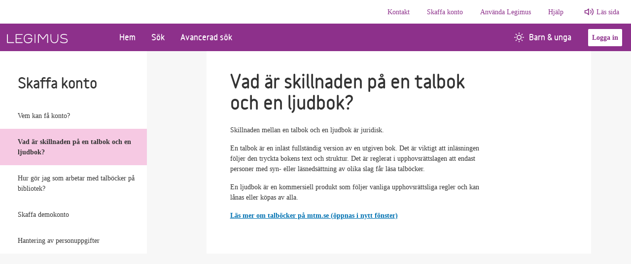

--- FILE ---
content_type: text/html; charset=utf-8
request_url: https://legimus.se/skaffa-konto/vad-aer-skillnaden-paa-en-talbok-och-en-ljudbok/
body_size: 9480
content:

<!doctype html>
<html lang="sv">
<head>
    <!-- Required meta tags -->
    <meta charset="utf-8">
    <meta name="viewport" content="width=device-width, initial-scale=1, minimum-scale=1">
    <meta name="author" content="Myndigheten för tillgängliga medier">
    <meta name="description" content="Legimus är Myndigheten för tillgängliga mediers bibliotek. Här kan du söka våra talböcker, punktskriftsböcker, e-textböcker och andra media. Du kan ladda ner talböcker direkt eller beställa böcker. Du kan också läsa artiklar och ta del av våra boktips.">
    <meta name="keywords" content="Talboks- och punktskriftsbiblioteket, TPB, Myndigheten för tillgängliga medier, MTM, tpb-katalogen, låneregler, Böcker, talböcker, punktskrift, e-text, DAISY, taktila, läsnedsättning, läshinder, läshandikapp, dyslexi, disleksi, dysleksi, ordblindhet, synnedsättning, synskada, blind, blindhet, teckenspråk, nedladdning, bokhämtare, bibliotek, AMIS, textview.">
    <title>
        Vad är skillnaden på en talbok och en ljudbok? | Legimus
    </title>

    
    <link rel="stylesheet" integrity="sha384-1BmE4kWBq78iYhFldvKuhfTAU6auU8tT94WrHftjDbrCEXSU1oBoqyl2QvZ6jIW3" crossorigin="anonymous" href="https://cdn.jsdelivr.net/npm/bootstrap@5.1.3/dist/css/bootstrap.min.css">
    <link rel="preload" as="font" type="font/woff2" crossorigin="anonymous" href="https://stweblegimusprod002.z16.web.core.windows.net/variableblack.woff2">

    <link href="/sb/css-bundle.css.v2-9-5" rel="stylesheet">

    <base href="/" />
    <link rel="icon" href="/src/favicons/favicon.ico">
    <link rel="apple-touch-icon-precomposed" sizes="57x57" href="/src/favicons/apple-touch-icon-57x57.png" />
    <link rel="apple-touch-icon-precomposed" sizes="114x114" href="/src/favicons/apple-touch-icon-114x114.png" />
    <link rel="apple-touch-icon-precomposed" sizes="72x72" href="/src/favicons/apple-touch-icon-72x72.png" />
    <link rel="apple-touch-icon-precomposed" sizes="144x144" href="/src/favicons/apple-touch-icon-144x144.png" />
    <link rel="apple-touch-icon-precomposed" sizes="60x60" href="/src/favicons/apple-touch-icon-60x60.png" />
    <link rel="apple-touch-icon-precomposed" sizes="120x120" href="/src/favicons/apple-touch-icon-120x120.png" />
    <link rel="apple-touch-icon-precomposed" sizes="76x76" href="/src/favicons/apple-touch-icon-76x76.png" />
    <link rel="apple-touch-icon-precomposed" sizes="152x152" href="/src/favicons/apple-touch-icon-152x152.png" />
    <link rel="icon" type="image/png" sizes="196x196" href="/src/favicons/favicon-196x196.png" />
    <link rel="icon" type="image/png" sizes="96x96" href="/src/favicons/favicon-96x96.png" />
    <link rel="icon" type="image/png" sizes="32x32" href="/src/favicons/favicon-32x32.png" />
    <link rel="icon" type="image/png" sizes="16x16" href="/src/favicons/favicon-16x16.png" />
    <link rel="icon" type="image/png" sizes="128x128" href="/src/favicons/favicon-128.png" />
</head>

<body>

<!--Blazor:{"type":"server","prerenderId":"7220840133fb4d14abad1c5da19cd1fc","key":{"locationHash":"66444BCEFAD7BEBA196BA835C846215A26EC328B3F6F1190F301CEE9D672026C:0","formattedComponentKey":""},"sequence":0,"descriptor":"CfDJ8MinaQuQ7W1HvahcNibPuEX\u002B6LkbffPhEkQgkWk2H0U55gvIXKHO/nsrHaH6V9M1t9MOeX4c3fjeV6MO2K\u002BE\u002B3i0m7NvOGA/o47uyiuUPVjsuOk10NYTcBZpJRbpY1uf3DwHVZ56XCwDbtpLGN9iZIFRfepDN\u002BU79iJKqVniuJa30bHO5olBV0O9QxpShlBuEfUe1Aydf\u002BC8xYnCLlyc5K0ZqFse2xIF9c/yUW4o02iD4NoHiZTXVCWIwrGnBggjkg5/gcJf8WUCOOXVdihNkrbuHmDmhglMm2QoqcmMo0PHfh7yIvexIAlXGyzjNXSLSoDu6HqzONhqfYGOujN0afxNaMkXupTkPAAd5mu\u002Bj2W3gXQ6vqPtmc0rvR76MV5gxBuw66AxMVB8sIGmkqIvPcSk2PBm4DFcmQBZLXgBooC7S8psOu47keUFp4eBTYInQJHXQ1jy28JOMco8ojG6vqxbRpS34AWbYQtxreIFWBPvAx/c9W7J5gGB4fT0t5cElBQiX5CaWdVMbtNj3QBm8qzwOGL\u002BXzBSZucx4RD479LsDlFJvds9W5McVkzxI9Od8mU0mcKTwcRdNvFkurTAGWQ="}--><!--Blazor:{"prerenderId":"7220840133fb4d14abad1c5da19cd1fc"}-->

<header>
    <!--Blazor:{"type":"server","prerenderId":"45f0c96800ae441395b3c2a7b1a17511","key":{"locationHash":"7B08662CADF178B9284F6FCE5E4E9B9C0EF38E32B6083FC5C479A2AA59EB93BC:0","formattedComponentKey":""},"sequence":1,"descriptor":"CfDJ8MinaQuQ7W1HvahcNibPuEWoRT9v4FKDV4dEgsN/ERig89QphHEd/EstpVHlDXIvnQYjSopasTJYtPCEHnsamd03C7NDaThQer137Hf5sGTbGKa0Mr0OPsdR8BgdsrsZw77BmNxLDcHbHgrhxz0FI2p1Op2iAo79hoNzc3f96724g5X5NAvFqoUmwS7M6rqGzidK5BKFt05vGtnr7AOOAxo1Labp5rH7omFTVDhxcHbx\u002BK8U9Wo2YYBq3Nqq8nMlrYonDehG1eIqvgI5Fnd\u002ByzHim7fuhEp4iTcuFVrZ55PjIWZBd3dhZ3u/iIm7oRbQ1cyQAWKVLmhRvvzF/LujLyG\u002BDTvaMo9\u002BdswMpuuGG4Pi9SgJg\u002B3RSSnlJ9Z0uqKdd1Bb7AyUGLVCoGHE1NfPd2iXGYTJ4y2NuVUwpQ\u002BzXs/dIoRgUDaQ5dopPhE6y4Ma9i6buhSzN3/pHNg3ln8j\u002Bqn4aRgvy1IFepx\u002BYUyfU6zthk4gX7sugi6gI0NoKRzWV87A9SzDuz8tQIqRPsyMnPZ3erHUHDdlAfwLo3/fGuOa0w6AWcynrWHAAhcoDyqA3A=="}--><!--Blazor:{"prerenderId":"45f0c96800ae441395b3c2a7b1a17511"}-->
    <!--Blazor:{"type":"server","prerenderId":"ed0abb53515d4f9fb39404bea0071da6","key":{"locationHash":"9E24076B130B47CE7D946C5F92349E7366DF934E21325A7B043EE8DD6EF1DA84:0","formattedComponentKey":""},"sequence":2,"descriptor":"CfDJ8MinaQuQ7W1HvahcNibPuEW\u002BO\u002BqpW7gJ9bMMyEFzKLWmjwsAp\u002By23IEIieNUGFgQRkxTDvvWWbT2oWl24eLwGVW/9NaemRUSElwJ62wQxsOvHpPLAh\u002BthIW/o1qsoNdgBCOtRXa7d0G9KDgZa8B0X2LhUg1M0wXq\u002BMS\u002B3K\u002BPQnK4BdS1rcKRR4ctUjPN8hp7ICpf1Xon2cjY0HB1Q5\u002B2\u002BB8snBlRNjT2ffEVyjUC2rBTP6h68JgNAu1Im78c5pnsE/46nDWXgd09/7wXQM4NYOL1eqZgDhOfpACwSWVa9hIg9OnfrM1gb4i8ZchYzbl4dZEzAR\u002BlS8JnYEJBGnRYWzg51gZYU6NSt5a\u002BuxCn2ENnWev6Hf12cYjeBXoyQI197bO5qAyRGg7U9dpV8UvEl4lIMw8U8byAppwauLc2N6qr2WUdi1MAL/XKO\u002BCwxh8oUshahNdlE9zinw6NqMyuG1rHs2bNv9\u002BdhXV2feU7etR3xzFTcxLFIoVP3KT1V64HBdbYTaCilRJxDFK7SEYSRYgItRGubsA80LAZNaRdBu4lIRawtO/pReoeFrqopjLOhA=="}--><!--Blazor:{"prerenderId":"ed0abb53515d4f9fb39404bea0071da6"}-->
    <!--Blazor:{"type":"server","prerenderId":"6856cc42ae09422785401d31a04e8f9d","key":{"locationHash":"2032E9CB1C8DE5972FF29990EABCC51804C8A364772947CD7D9BF24DC0A67A6D:0","formattedComponentKey":""},"sequence":3,"descriptor":"CfDJ8MinaQuQ7W1HvahcNibPuEXfNQU7yN6Ccfx6y2Qy/PcSI5r\u002B7za1DKj7yDeSajaOEor6EfPemGP8JGGMa4vHzcjCeBUYQOROyrAMf314\u002BfmX4Y0JOz4dTwY5alvYb7K5SsTUZpZ6oqLZEX17VVuxc2n2o11RxK0XwBBitepztf8QsYrrFg8vSsz1z\u002BqPybXVfFI5vpBZxjhYzbVWGL5wJ/hoowrv5WLFqRCSSCBegKYOm3QPBY8\u002B1G6Ycd4RB1v3Zv17bJ3ltR/1teiTBhFLYa49G41lW0KIhFb8fdDQ7C114VFeq37Pcn0xwwXJV0ZrBoa3nSpd/6yaXZDWCwL8DH71Q/LL6sFbx5YiTop3v\u002BgDwocG29w2XkCHSNAg/zlat87cnVDy4S/lQiHCKlGJ7dMkrEyueNprCkVBorVkZSYx4h5u1YqPVS7Pu2c\u002BQsW/eIGUIK9boTh3OSQOFOgE9Pb\u002B4H\u002BzZeTDHMcKwe1fOevfuBHkzFX9/FKVHj5Ey/bVN0YaZBelYG6\u002BdOoUHzAtK5ckdtilAbutAFPHgt4fyZ2sxRW0\u002B5MzYecg/KbRc2wSp962/aACRA5tux19Zae/66AEldAA8hxRmhInksfoI3Plwnof0XaQBPvypBiPEOVsVFA/FhNc52uLdoObsbbH0Ef8SqoC5GEpeIbT4zzqCFDOk9lAAWP\u002BfhtPGXSAJ4W7bw=="}--><a href="skaffa-konto/vad-aer-skillnaden-paa-en-talbok-och-en-ljudbok/#main-content" class="visually-hidden-focusable" target="_top" __internal_preventDefault_onclick>G&#xE5; till huvudinneh&#xE5;ll</a><!--Blazor:{"prerenderId":"6856cc42ae09422785401d31a04e8f9d"}-->
    <!--Blazor:{"type":"server","prerenderId":"a20ce576a4964c06b2a99b64ed5f5dae","key":{"locationHash":"4EF639B5A52166B9C850DA715BB039D69CC9E9801A119D3A208B982C421F37AE:0","formattedComponentKey":""},"sequence":4,"descriptor":"CfDJ8MinaQuQ7W1HvahcNibPuEWcMESurnmbLzUD8TYecRwHpmbWq\u002BjkzqcQGID7QjC/PLtABKHN1Ul9emgDaKmrrQyCLHIhKkY2OcrJW467uISqNHDwNyW10YdBQsLp2DLAG4IsBj3YXCdclBEFVcDKin/joWrnvkD7bkAQLC1cqBuEdn/YXhJHFXzoAuat5Js8GLJdfpCf6rkbJk43nr1J9d9ubJBonMTqYZZkd6Oa7vFxaxWW6jiZT/HTdXig6LqtgIdAtu5H9X2aaAyTQj3eawHyILPc\u002BkUBHp2hqquG9fudVv9\u002BH7X3MpPt2YNzxt/fkU1XctgWlcpOhr\u002Bp8JO2KiExF\u002B5izOkwpKYVe\u002BuuXFjaI3tDYbeRuLlZrGusCYYMjONNfLfBRGKSGxjxWfhbtd7\u002BP/glmdgweOXXQPnsO/COkXHPBENQ6R61axhM5\u002BRkr1PyW1UO/rBt9\u002BfN2FJRiZ1mUM9wyG2XLEATvI7axy2JdoGxJbWZP5HTFSsrfzk6sP7B/lUyGKjg4L\u002BWYrcm\u002BDbTp2msWd0Y\u002BXkqvVqM2ZdRsgCIN0UW6eHei9xkaegeCQ=="}--><nav class="navbar navbar-expand-lg editorial-nav d-none d-lg-flex" aria-label="information"><div class="collapse navbar-collapse justify-content-end"><ul class="navbar-nav"><li class="nav-item editorial-item"><a href="/kontakt/" class="nav-link">Kontakt</a></li><li class="nav-item editorial-item"><a href="/skaffa-konto/" class="nav-link">Skaffa konto</a></li><li class="nav-item editorial-item"><a href="/anvaenda-legimus/" class="nav-link">Anv&#xE4;nda Legimus</a></li><li class="nav-item editorial-item"><a href="/hjaelp/" class="nav-link">Hj&#xE4;lp</a></li>
                <li class="nav-item"><a class="ReadSpeakerLink" onclick="readpage(this.href, &#x27;xp1&#x27;); return false;" accesskey="L" href="//app-eu.readspeaker.com/cgi-bin/rsent?customerid=6126&amp;amp;lang=sv_se&amp;amp;readid=main-content">Läs sida</a></li></ul></div></nav><nav class="navbar navbar-expand-lg navbar-light" aria-label="huvudmeny"><div class="container-fluid p-0"><a class="navbar-brand" href="/" aria-label="Länk till startsida"><img class="legimus-logo" src="/src/img/Logotyp_legimus.svg" alt="Legimus logotyp"></a>
        <button id="navbarCollapsButton" class="navbar-toggler" type="button" data-bs-toggle="collapse" data-bs-target="#navbarsCollapse" aria-controls="navbarsCollapse" aria-expanded="false" aria-label="Öppna meny"><span class="navbar-toggler-icon mb-1"></span>
            <span>Meny</span></button>

        <div class="collapse navbar-collapse pb-md-0 legimus-navbar-main"><ul class="navbar-nav me-auto custom-pages w-100"><li class="nav-item "><a href="" class="nav-link">Hem</a></li><li class="nav-item "><a href="/sok" class="nav-link">S&#xF6;k</a></li><li class="nav-item "><a href="/avancerad-sok" class="nav-link">Avancerad s&#xF6;k</a></li><li class="nav-item d-block ms-auto nav-item children-youth"><a href="/barn-unga" class="nav-link"><i class="mtm-icons sun-icon-white text-centered"></i>Barn &amp; unga</a></li>
                <li class="navbar-btn align-self-center"><button class="btn-secondary mx-3 login-btn">Logga in</button>
                <div class="sr-only" role="alert" aria-live="assertive"></div></li></ul>

            <ul class="navbar-nav justify-content-end"></ul></div></div></nav>


<div class="collapse navbar-collapse navbar-toggle d-lg-none pb-3" id="navbarsCollapse"><ul class="navbar-nav me-auto custom-pages"><li class="nav-item "><a href="" class="nav-link">Hem</a></li><li class="nav-item "><a href="/sok" class="nav-link">S&#xF6;k</a></li><li class="nav-item "><a href="/avancerad-sok" class="nav-link">Avancerad s&#xF6;k</a></li><li class="nav-item with-icon children-youth"><a href="/barn-unga" class="nav-link"><i class="mtm-icons sun-icon-purple text-centered"></i>Barn &amp; unga</a></li>

        <li class="divider"></li>

        
        <li class="nav-item editorial-item"><a href="/kontakt/" class="nav-link">Kontakt</a></li><li class="nav-item editorial-item"><a href="/skaffa-konto/" class="nav-link">Skaffa konto</a></li><li class="nav-item editorial-item"><a href="/anvaenda-legimus/" class="nav-link">Anv&#xE4;nda Legimus</a></li><li class="nav-item editorial-item"><a href="/hjaelp/" class="nav-link">Hj&#xE4;lp</a></li>
        <li class="nav-item editorial-item"><a class="ReadSpeakerLinkDropDown" onclick="readpage(this.href, &#x27;xp1&#x27;); return false;" accesskey="L" href="//app-eu.readspeaker.com/cgi-bin/rsent?customerid=6126&amp;amp;lang=sv_se&amp;amp;readid=main-content">Läs sida</a></li>

        <li class="nav-item my-auto d-grid d-sm-inline"><button class="btn-secondary me-3 login-btn">Logga in</button></li></ul></div>

<div id="xp1" class="rs_addtools rs_splitbutton rs_preserve rs_skip rs_exp" style="width: auto; display: none"></div><!--Blazor:{"prerenderId":"a20ce576a4964c06b2a99b64ed5f5dae"}-->
</header>
<main class="main-container" id="main-content" tabindex="-1">
    <div class="page-content  page-100-height container-lg ps-lg-0">
        
<div class="mina-sidor row"><div class="d-none col-12 d-lg-none g-0" id="sidebarMobilTablet"><nav class="sidenavbar" aria-label="Sidnavigation - Skaffa konto"><div class="ps-4 pt-3 pb-3"><h1 class="pt-4">Skaffa konto</h1></div>

        <ul class="nav flex-column"><li class="nav-item"><a class="button-link" href="/skaffa-konto/vem-kan-faa-konto/"><div class="d-flex pe-3 py-4 py-lg-3 ps-4"><h3 class="m-0 text-break">Vem kan f&#xE5; konto?</h3>
                                <svg class="ms-auto my-auto d-lg-none" xmlns="http://www.w3.org/2000/svg" width="6" height="12" viewBox="0 0 8.414 14.828"><path d="m9 18 6-6-6-6" transform="translate(-7.586 -4.586)" style="fill:none;stroke:#333333;stroke-linecap:round;stroke-linejoin:round;stroke-width:2px"></path></svg></div></a></li><li class="nav-item"><a class="button-link" href="/skaffa-konto/vad-aer-skillnaden-paa-en-talbok-och-en-ljudbok/"><div class="d-flex pe-3 py-4 py-lg-3 ps-4"><h3 class="m-0 text-break">Vad &#xE4;r skillnaden p&#xE5; en talbok och en ljudbok?</h3>
                                <svg class="ms-auto my-auto d-lg-none" xmlns="http://www.w3.org/2000/svg" width="6" height="12" viewBox="0 0 8.414 14.828"><path d="m9 18 6-6-6-6" transform="translate(-7.586 -4.586)" style="fill:none;stroke:#333333;stroke-linecap:round;stroke-linejoin:round;stroke-width:2px"></path></svg></div></a></li><li class="nav-item"><a class="button-link" href="/skaffa-konto/hur-goer-jag-som-arbetar-med-talboecker-paa-bibliotek/"><div class="d-flex pe-3 py-4 py-lg-3 ps-4"><h3 class="m-0 text-break">Hur g&#xF6;r jag som arbetar med talb&#xF6;cker p&#xE5; bibliotek?</h3>
                                <svg class="ms-auto my-auto d-lg-none" xmlns="http://www.w3.org/2000/svg" width="6" height="12" viewBox="0 0 8.414 14.828"><path d="m9 18 6-6-6-6" transform="translate(-7.586 -4.586)" style="fill:none;stroke:#333333;stroke-linecap:round;stroke-linejoin:round;stroke-width:2px"></path></svg></div></a></li><li class="nav-item"><a class="button-link" href="/skaffa-konto/skaffa-demokonto/"><div class="d-flex pe-3 py-4 py-lg-3 ps-4"><h3 class="m-0 text-break">Skaffa demokonto</h3>
                                <svg class="ms-auto my-auto d-lg-none" xmlns="http://www.w3.org/2000/svg" width="6" height="12" viewBox="0 0 8.414 14.828"><path d="m9 18 6-6-6-6" transform="translate(-7.586 -4.586)" style="fill:none;stroke:#333333;stroke-linecap:round;stroke-linejoin:round;stroke-width:2px"></path></svg></div></a></li><li class="nav-item"><a class="button-link" href="/skaffa-konto/hantering-av-personuppgifter/"><div class="d-flex pe-3 py-4 py-lg-3 ps-4"><h3 class="m-0 text-break">Hantering av personuppgifter</h3>
                                <svg class="ms-auto my-auto d-lg-none" xmlns="http://www.w3.org/2000/svg" width="6" height="12" viewBox="0 0 8.414 14.828"><path d="m9 18 6-6-6-6" transform="translate(-7.586 -4.586)" style="fill:none;stroke:#333333;stroke-linecap:round;stroke-linejoin:round;stroke-width:2px"></path></svg></div></a></li></ul></nav></div>
<div class="d-none d-lg-block col-lg-4 g-0" id="sidebar"><nav class="sidenavbar" aria-label="Sidnavigation - Skaffa konto"><a href="/skaffa-konto/" class="h2 pt-5 ps-5 pb-3">Skaffa konto</a>
        <ul class="nav flex-column"><li class="nav-item "><a class="button-link d-block " href="/skaffa-konto/vem-kan-faa-konto/"><div class="d-flex pe-3 py-4 py-lg-3 ps-5"><span class="m-0 text-break">Vem kan f&#xE5; konto?</span>
                                <svg class="ms-auto my-auto d-lg-none" xmlns="http://www.w3.org/2000/svg" width="6" height="12" viewBox="0 0 8.414 14.828"><path d="m9 18 6-6-6-6" transform="translate(-7.586 -4.586)" style="fill:none;stroke:#333333;stroke-linecap:round;stroke-linejoin:round;stroke-width:2px"></path></svg></div></a></li><li class="nav-item  active"><a class="button-link d-block active" href="/skaffa-konto/vad-aer-skillnaden-paa-en-talbok-och-en-ljudbok/"><div class="d-flex pe-3 py-4 py-lg-3 ps-5"><span class="m-0 text-break">Vad &#xE4;r skillnaden p&#xE5; en talbok och en ljudbok?</span>
                                <svg class="ms-auto my-auto d-lg-none" xmlns="http://www.w3.org/2000/svg" width="6" height="12" viewBox="0 0 8.414 14.828"><path d="m9 18 6-6-6-6" transform="translate(-7.586 -4.586)" style="fill:none;stroke:#333333;stroke-linecap:round;stroke-linejoin:round;stroke-width:2px"></path></svg></div></a><ul class="nav flex-column d-none d-lg-block"></ul></li><li class="nav-item "><a class="button-link d-block " href="/skaffa-konto/hur-goer-jag-som-arbetar-med-talboecker-paa-bibliotek/"><div class="d-flex pe-3 py-4 py-lg-3 ps-5"><span class="m-0 text-break">Hur g&#xF6;r jag som arbetar med talb&#xF6;cker p&#xE5; bibliotek?</span>
                                <svg class="ms-auto my-auto d-lg-none" xmlns="http://www.w3.org/2000/svg" width="6" height="12" viewBox="0 0 8.414 14.828"><path d="m9 18 6-6-6-6" transform="translate(-7.586 -4.586)" style="fill:none;stroke:#333333;stroke-linecap:round;stroke-linejoin:round;stroke-width:2px"></path></svg></div></a></li><li class="nav-item "><a class="button-link d-block " href="/skaffa-konto/skaffa-demokonto/"><div class="d-flex pe-3 py-4 py-lg-3 ps-5"><span class="m-0 text-break">Skaffa demokonto</span>
                                <svg class="ms-auto my-auto d-lg-none" xmlns="http://www.w3.org/2000/svg" width="6" height="12" viewBox="0 0 8.414 14.828"><path d="m9 18 6-6-6-6" transform="translate(-7.586 -4.586)" style="fill:none;stroke:#333333;stroke-linecap:round;stroke-linejoin:round;stroke-width:2px"></path></svg></div></a></li><li class="nav-item "><a class="button-link d-block " href="/skaffa-konto/hantering-av-personuppgifter/"><div class="d-flex pe-3 py-4 py-lg-3 ps-5"><span class="m-0 text-break">Hantering av personuppgifter</span>
                                <svg class="ms-auto my-auto d-lg-none" xmlns="http://www.w3.org/2000/svg" width="6" height="12" viewBox="0 0 8.414 14.828"><path d="m9 18 6-6-6-6" transform="translate(-7.586 -4.586)" style="fill:none;stroke:#333333;stroke-linecap:round;stroke-linejoin:round;stroke-width:2px"></path></svg></div></a></li></ul></nav></div>
    <div class="d-block col static-page set-width px-4 px-lg-5" id="content"><div class="row"><div class=" d-lg-none pt-3"><nav class="pb-1" aria-label="breadcrumb"><ol class="breadcrumb"><li class="breadcrumb-item"><a href="/skaffa-konto/">Skaffa konto</a></li><li class="breadcrumb-item active" aria-current="page"><a>Vad &#xE4;r skillnaden p&#xE5; en talbok och en ljudbok?</a></li></ol></nav></div>
            <div class="col col-sm-9 "><h1>Vad är skillnaden på en talbok och en ljudbok?</h1>
<p>Skillnaden mellan en talbok och en ljudbok är juridisk.</p>
<p>En talbok är en inläst fullständig version av en utgiven bok. Det är viktigt att inläsningen följer den tryckta bokens text och struktur. Det är reglerat i upphovsrättslagen att endast personer med syn- eller läsnedsättning av olika slag får läsa talböcker.</p>
<p>En ljudbok är en kommersiell produkt som följer vanliga upphovsrättsliga regler och kan lånas eller köpas av alla.</p>
<p><a rel="noopener" href="https://www.mtm.se/var-verksamhet/talbocker/" target="_blank">Läs mer om talböcker på mtm.se (öppnas i nytt fönster)</a></p></div></div></div></div>
    </div>
</main>
<footer><div class="container-fluid"><div class="row"><div class="col col-md-5 col-lg-3 gy-3"><h2>Kontakt</h2>
                        <ul class="list-unstyled mt-4"><li><h3>Telefontider</h3></li><li class="mt-4"><h4 class="mb-0">Kontaktcenter</h4>
                                    <span class="breadtext">Helgfri m&#xE5;ndag till fredag 09:00-11:00 samt m&#xE5;ndag-torsdag 13:00-14:00</span></li><li class="mt-3 breadtext"><span class="title-inline">Telefon:</span>040-653 27 10</li>
                                <li class="breadtext"><span class="title-inline">E-post:</span>
                                    <a href="mailto:info@mtm.se">info@mtm.se</a></li><li class="mt-4"><h4 class="mb-0">Punktskrifts- och prenumerationsservice</h4>
                                    <span class="breadtext">Helgfri m&#xE5;ndag till fredag 09:00-11:00 samt samt m&#xE5;ndag-torsdag 13:00-14:00</span></li><li class="mt-3 breadtext"><span class="title-inline">Telefon:</span>040-653 27 20</li>
                                <li class="breadtext"><span class="title-inline">E-post:</span>
                                    <a href="mailto:punktskrift@mtm.se">punktskrift@mtm.se</a></li></ul></div><div class="col-md-3 gy-3"><h2>Skaffa konto</h2>
                        <ul class="list-unstyled mt-4"><li class="mt-2"><a href="/skaffa-konto/vem-kan-faa-konto/">Vem kan f&#xE5; konto?</a></li><li class="mt-2"><a href="/skaffa-konto/vad-aer-skillnaden-paa-en-talbok-och-en-ljudbok/">Vad &#xE4;r skillnaden p&#xE5; en talbok och en ljudbok?</a></li><li class="mt-2"><a href="/skaffa-konto/hur-goer-jag-som-arbetar-med-talboecker-paa-bibliotek/">Hur g&#xF6;r jag som arbetar med talb&#xF6;cker p&#xE5; bibliotek?</a></li><li class="mt-2"><a href="/skaffa-konto/skaffa-demokonto/">Skaffa demokonto</a></li><li class="mt-2"><a href="/skaffa-konto/hantering-av-personuppgifter/">Hantering av personuppgifter</a></li></ul></div><div class="col-md-3 gy-3"><h2>Anv&#xE4;nda Legimus</h2>
                        <ul class="list-unstyled mt-4"><li class="mt-2"><a href="/anvaenda-legimus/saa-laeser-du-vaara-boecker/">S&#xE5; l&#xE4;ser du v&#xE5;ra b&#xF6;cker</a></li><li class="mt-2"><a href="/anvaenda-legimus/funktioner-i-legimus/">Funktioner i Legimus</a></li><li class="mt-2"><a href="/anvaenda-legimus/anvaend-legimus-appen/">Anv&#xE4;nd Legimus-appen</a></li><li class="mt-2"><a href="/anvaenda-legimus/om-boken-inte-finns-i-legimus/">Om boken inte finns i Legimus</a></li><li class="mt-2"><a href="/anvaenda-legimus/tillgaenglighetsredogoerelser/">Tillg&#xE4;nglighetsredog&#xF6;relser</a></li></ul></div><div class="col-md-3 gy-3"><h2>Hj&#xE4;lp</h2>
                        <ul class="list-unstyled mt-4"><li class="mt-2"><a href="/hjaelp/om-legimus/">Om Legimus</a></li><li class="mt-2"><a href="/hjaelp/vanliga-fraagor/">Vanliga fr&#xE5;gor</a></li><li class="mt-2"><a href="/hjaelp/saa-haer-goer-du-instaellningar-i-legimus/">S&#xE5; h&#xE4;r g&#xF6;r du inst&#xE4;llningar i Legimus</a></li><li class="mt-2"><a href="/hjaelp/fraagor-om-inlaesningar/">Fr&#xE5;gor om inl&#xE4;sningar</a></li></ul></div></div>
        <div class="row my-4"><div class="col text-center"><img class="img-fluid" src="/src/img/Logotyp_MTM.svg" alt="MTM logotyp"></div></div></div></footer>
<div id="reconnect-modal" class="my-reconnect-modal" style="display: none;"></div>
<script src="_framework/blazor.web.js" autostart="false"></script>
<script src="blazorScripts/boot.js"></script>


<script src="https://cdn.jsdelivr.net/npm/bootstrap@5.1.3/dist/js/bootstrap.bundle.min.js" integrity="sha384-ka7Sk0Gln4gmtz2MlQnikT1wXgYsOg+OMhuP+IlRH9sENBO0LRn5q+8nbTov4+1p" crossorigin="anonymous"></script>
<script>
    window.rsConf = {
        general: {
            usePost: true,
            skipHiddenContent: true
        }
    };
</script>



<script>
    var _mtm_cloud = window._mtm_cloud = window._mtm_cloud || [];
    _mtm_cloud.push({ 'mtm.startTime': (new Date().getTime()), 'event': 'mtm.Start' });
    (function () {
        var d = document, g = d.createElement('script'), s = d.getElementsByTagName('script')[0];
        g.async = true; g.src = 'https://cdn.matomo.cloud/mtm.matomo.cloud/container_NMgwRD6J.js'; s.parentNode.insertBefore(g, s);
    })();
</script>


<script src="//cdn1.readspeaker.com/script/6126/webReader/webReader.js?pids=wr" id="rs_req_Init" async></script>

<script src="/sb/js-bundle.js.v2-9-5"></script>
</body>
</html>